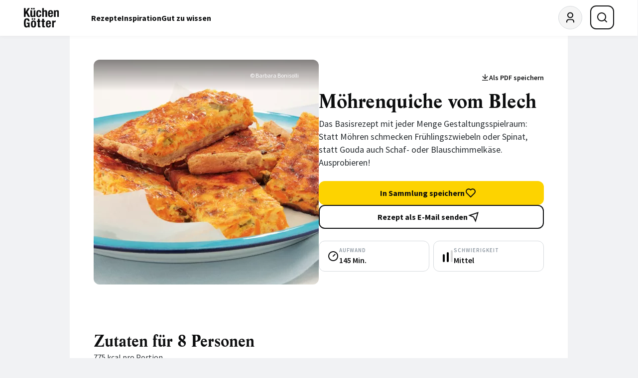

--- FILE ---
content_type: text/html; charset=UTF-8
request_url: https://www.kuechengoetter.de/threads/recipe-27755/comments.html?referrer=https://www.kuechengoetter.de/rezepte/moehrenquiche-vom-blech-27755?commented%3Dtrue&limit=10&title=M%C3%B6hrenquiche%20vom%20Blech
body_size: 1613
content:

<div id="main-comment" class="o-container o-stack o-stack--gap-6">
            <h3 class="u-font-headline-m">Jetzt kommentieren</h3>
    
            
            
    



    <div class="o-media o-media--gap-4">
        <div class="o-media__item">
            
<div class="c-avatar">
            <img src="/website/images/avatar.svg?v=2" alt="Avatar" width="48" height="48" loading="lazy">
    </div>
        </div>

                    <div class="o-media__content o-stack o-stack--gap-3">
                <div class="c-comment__title"><a href="/abo/registration?redirect=https://www.kuechengoetter.de/rezepte/moehrenquiche-vom-blech-27755?commented=true" class="c-link-underline">Registrieren</a> oder <button id="trigger-login-overlay" class="c-link-underline" aria-controls="login-overlay">Anmelden</button></div>
                <div class="c-comment__text">Melde dich jetzt an, um das Rezept Möhrenquiche vom Blech zu kommentieren</div>
            </div>
            </div>

    <div id="main-comment-container">
        


    </div>

    
    </div>


<!-- overlay -->
<dialog id="login-overlay" aria-label="Login" class="c-overlay">
    <div class="c-overlay__header">

<button id="commentsaria-expander-2" class="c-button c-button--icon-only c-button--borderless c-overlay__close-button" type="button" aria-label="Login schließen" aria-controls="login-overlay" aria-expanded="false"><svg aria-hidden="true" width="24" height="24" viewBox="0 0 24 24" fill="none" xmlns="http://www.w3.org/2000/svg"><path d="M12 10.586L16.95 5.63599L18.364 7.04999L13.414 12L18.364 16.95L16.95 18.364L12 13.414L7.04999 18.364L5.63599 16.95L10.586 12L5.63599 7.04999L7.04999 5.63599L12 10.586Z" fill="currentColor"/></svg></button>
</div>

    <div class="c-overlay__content">
<div class="o-stack o-stack--gap-6">
    <div class="c-community__headline">Login</div>

    
    
<form action="/abo/login" class="o-stack o-stack--gap-6" method="post">
    
    <div class="o-stack o-stack--gap-1">
        <label for="login-email" class="c-label c-label--required">E-Mail-Adresse</label>


        

    <input id="login-email" name="_username" type="email" value="" autofocus required enterkeyhint="" maxlength="" class="c-input c-input--on-light">

    </div>

    <div class="o-stack o-stack--gap-1">
        <label for="login-password" class="c-label c-label--required">Passwort</label>


        

        
    <div id="commentstoggle-password-visibility-1" class="c-input-wrapper">
        <input id="login-password" name="_password" type="password" value="" required enterkeyhint="" maxlength="" class="c-input c-input--on-light" data-type="password">
        <button type="button">

            <svg aria-hidden="true" class="icon-show"  width="24" height="24" viewBox="0 0 24 24" fill="none" xmlns="http://www.w3.org/2000/svg"><path fill="none" d="M0 0h24v24H0z"/><path
        d="M12 3c5.392 0 9.878 3.88 10.819 9-.94 5.12-5.427 9-10.819 9-5.392 0-9.878-3.88-10.819-9C2.121 6.88 6.608 3 12 3zm0 16a9.005 9.005 0 0 0 8.777-7 9.005 9.005 0 0 0-17.554 0A9.005 9.005 0 0 0 12 19zm0-2.5a4.5 4.5 0 1 1 0-9 4.5 4.5 0 0 1 0 9zm0-2a2.5 2.5 0 1 0 0-5 2.5 2.5 0 0 0 0 5z" fill="currentColor"/></svg>
            <svg aria-hidden="true" class="icon-hide"  width="24" height="24" viewBox="0 0 24 24" fill="none" xmlns="http://www.w3.org/2000/svg"><path fill="none" d="M0 0h24v24H0z"/><path
        d="M17.882 19.297A10.949 10.949 0 0 1 12 21c-5.392 0-9.878-3.88-10.819-9a10.982 10.982 0 0 1 3.34-6.066L1.392 2.808l1.415-1.415 19.799 19.8-1.415 1.414-3.31-3.31zM5.935 7.35A8.965 8.965 0 0 0 3.223 12a9.005 9.005 0 0 0 13.201 5.838l-2.028-2.028A4.5 4.5 0 0 1 8.19 9.604L5.935 7.35zm6.979 6.978l-3.242-3.242a2.5 2.5 0 0 0 3.241 3.241zm7.893 2.264l-1.431-1.43A8.935 8.935 0 0 0 20.777 12 9.005 9.005 0 0 0 9.552 5.338L7.974 3.76C9.221 3.27 10.58 3 12 3c5.392 0 9.878 3.88 10.819 9a10.947 10.947 0 0 1-2.012 4.592zm-9.084-9.084a4.5 4.5 0 0 1 4.769 4.769l-4.77-4.769z" fill="currentColor"/></svg>
        </button>
    </div>

    <script>
        web.startComponent('toggle-password-visibility', 'commentstoggle-password-visibility-1');
    </script>

    </div>

                                            
    <input type="hidden" name="_target_path" value="https://www.kuechengoetter.de/rezepte/moehrenquiche-vom-blech-27755?commented=true&amp;refresh=1"/>
    <input type="hidden" name="_failure_path" value="/abo/login?returnUrl=https://www.kuechengoetter.de/rezepte/moehrenquiche-vom-blech-27755?commented=true&amp;refresh=1"/>

    <a class="c-community__link" href="/abo/password-forget">
        Passwort vergessen?
    </a>

    

<button class="c-button c-button--primary c-community__button" type="submit" aria-disabled="false">        <span class="c-button__text">Anmelden</span>
    </button>


    <span class="c-community__text">Noch keinen Account? <a href="/abo/registration">Jetzt registrieren!</a></span>
</form>
</div>
</div>
</dialog>

<script>
    web.startComponents([{"name":"comment","id":"main-comment","options":{"id":"main-comment"}},{"name":"aria-expander","id":"trigger-login-overlay","options":{"id":"trigger-login-overlay"}},{"name":"aria-expander","id":"commentsaria-expander-2","options":{}},{"name":"toggle-password-visibility","id":"commentstoggle-password-visibility-1","options":{}}]);
</script>
